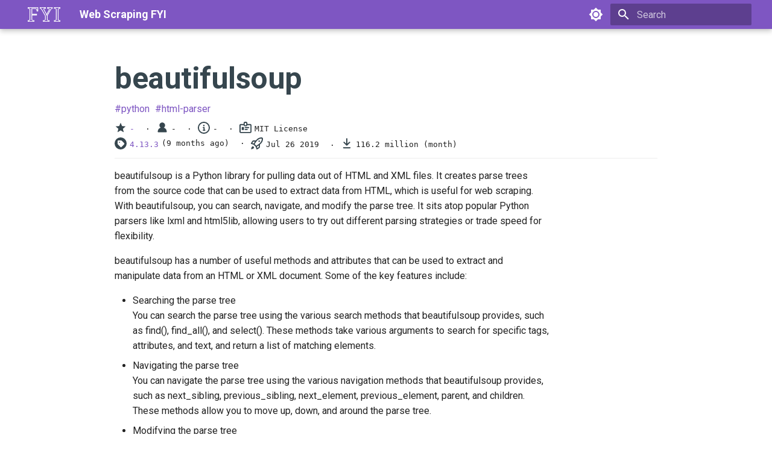

--- FILE ---
content_type: text/html
request_url: https://webscraping.fyi/lib/python/beautifulsoup/
body_size: 11214
content:

<!doctype html>
<html lang="en" class="no-js">
  <head>
    
      <meta charset="utf-8">
      <meta name="viewport" content="width=device-width,initial-scale=1">
      
        <meta name="description" content="Information about the python beautifulsoup library and it's use in web scraping. Includes examples, alternatives, and more.">
      
      
      
        <link rel="canonical" href="https://webscraping.fyi/lib/python/beautifulsoup/">
      
      
      
      
      <link rel="icon" href="../../../img/favicon.png">
      <meta name="generator" content="mkdocs-1.6.1, mkdocs-material-9.5.49">
    
    
      
        <title>Python beautifulsoup Library in Web Scraping - Web Scraping FYI</title>
      
    
    
      <link rel="stylesheet" href="../../../assets/stylesheets/main.6f8fc17f.min.css">
      
        
        <link rel="stylesheet" href="../../../assets/stylesheets/palette.06af60db.min.css">
      
      


    
    
      
    
    
      
        
        
        <link rel="preconnect" href="https://fonts.gstatic.com" crossorigin>
        <link rel="stylesheet" href="https://fonts.googleapis.com/css?family=Roboto:300,300i,400,400i,700,700i%7COxygen+Mono:400,400i,700,700i&display=fallback">
        <style>:root{--md-text-font:"Roboto";--md-code-font:"Oxygen Mono"}</style>
      
    
    
      <link rel="stylesheet" href="../../../stylesheets/main.css">
    
    <script>__md_scope=new URL("../../..",location),__md_hash=e=>[...e].reduce(((e,_)=>(e<<5)-e+_.charCodeAt(0)),0),__md_get=(e,_=localStorage,t=__md_scope)=>JSON.parse(_.getItem(t.pathname+"."+e)),__md_set=(e,_,t=localStorage,a=__md_scope)=>{try{t.setItem(a.pathname+"."+e,JSON.stringify(_))}catch(e){}}</script>
    
      
  


  <script defer data-api="/api/event" data-domain="webscraping.fyi" src="/js/script.js"></script>
  
    <script>"undefined"!=typeof __md_analytics&&__md_analytics()</script>
  

    
    
      
        <meta  property="og:type"  content="website" >
      
        <meta  property="og:title"  content="Python beautifulsoup Library in Web Scraping - Web Scraping FYI" >
      
        <meta  property="og:description"  content="Information about the python beautifulsoup library and it's use in web scraping. Includes examples, alternatives, and more." >
      
        <meta  property="og:image"  content="https://webscraping.fyi/img/cards/lib/python/beautifulsoup.png" >
      
        <meta  property="og:image:type"  content="image/png" >
      
        <meta  property="og:image:width"  content="1200" >
      
        <meta  property="og:image:height"  content="630" >
      
        <meta  property="og:url"  content="https://webscraping.fyi/lib/python/beautifulsoup/" >
      
        <meta  name="twitter:card"  content="summary_large_image" >
      
        <meta  name="twitter:title"  content="Python beautifulsoup Library in Web Scraping - Web Scraping FYI" >
      
        <meta  name="twitter:description"  content="Information about the python beautifulsoup library and it's use in web scraping. Includes examples, alternatives, and more." >
      
        <meta  name="twitter:image"  content="https://webscraping.fyi/img/cards/lib/python/beautifulsoup.png" >
      
    
    
  </head>
  
  
    
    
      
    
    
    
    
    <body dir="ltr" data-md-color-scheme="default" data-md-color-primary="deep-purple" data-md-color-accent="indigo">
  
    
    <input class="md-toggle" data-md-toggle="drawer" type="checkbox" id="__drawer" autocomplete="off">
    <input class="md-toggle" data-md-toggle="search" type="checkbox" id="__search" autocomplete="off">
    <label class="md-overlay" for="__drawer"></label>
    <div data-md-component="skip">
      
        
        <a href="#beautifulsoup" class="md-skip">
          Skip to content
        </a>
      
    </div>
    <div data-md-component="announce">
      
    </div>
    
    
      

  

<header class="md-header md-header--shadow" data-md-component="header">
  <nav class="md-header__inner md-grid" aria-label="Header">
    <a href="../../.." title="Web Scraping FYI" class="md-header__button md-logo" aria-label="Web Scraping FYI" data-md-component="logo">
      
  <img src="../../../img/logo.png" alt="logo">

    </a>
    <label class="md-header__button md-icon" for="__drawer">
      
      <svg xmlns="http://www.w3.org/2000/svg" viewBox="0 0 24 24"><path d="M3 6h18v2H3zm0 5h18v2H3zm0 5h18v2H3z"/></svg>
    </label>
    <div class="md-header__title" data-md-component="header-title">
      <div class="md-header__ellipsis">
        <div class="md-header__topic">
          <span class="md-ellipsis">
            Web Scraping FYI
          </span>
        </div>
        <div class="md-header__topic" data-md-component="header-topic">
          <span class="md-ellipsis">
            
              Python beautifulsoup Library in Web Scraping
            
          </span>
        </div>
      </div>
    </div>
    
      
        <form class="md-header__option" data-md-component="palette">
  
    
    
    
    <input class="md-option" data-md-color-media="" data-md-color-scheme="default" data-md-color-primary="deep-purple" data-md-color-accent="indigo"  aria-label="Switch to dark mode"  type="radio" name="__palette" id="__palette_0">
    
      <label class="md-header__button md-icon" title="Switch to dark mode" for="__palette_1" hidden>
        <svg xmlns="http://www.w3.org/2000/svg" viewBox="0 0 24 24"><path d="M12 8a4 4 0 0 0-4 4 4 4 0 0 0 4 4 4 4 0 0 0 4-4 4 4 0 0 0-4-4m0 10a6 6 0 0 1-6-6 6 6 0 0 1 6-6 6 6 0 0 1 6 6 6 6 0 0 1-6 6m8-9.31V4h-4.69L12 .69 8.69 4H4v4.69L.69 12 4 15.31V20h4.69L12 23.31 15.31 20H20v-4.69L23.31 12z"/></svg>
      </label>
    
  
    
    
    
    <input class="md-option" data-md-color-media="" data-md-color-scheme="slate" data-md-color-primary="deep-purple" data-md-color-accent="indigo"  aria-label="Switch to light mode"  type="radio" name="__palette" id="__palette_1">
    
      <label class="md-header__button md-icon" title="Switch to light mode" for="__palette_0" hidden>
        <svg xmlns="http://www.w3.org/2000/svg" viewBox="0 0 24 24"><path d="M12 18c-.89 0-1.74-.2-2.5-.55C11.56 16.5 13 14.42 13 12s-1.44-4.5-3.5-5.45C10.26 6.2 11.11 6 12 6a6 6 0 0 1 6 6 6 6 0 0 1-6 6m8-9.31V4h-4.69L12 .69 8.69 4H4v4.69L.69 12 4 15.31V20h4.69L12 23.31 15.31 20H20v-4.69L23.31 12z"/></svg>
      </label>
    
  
</form>
      
    
    
      <script>var palette=__md_get("__palette");if(palette&&palette.color){if("(prefers-color-scheme)"===palette.color.media){var media=matchMedia("(prefers-color-scheme: light)"),input=document.querySelector(media.matches?"[data-md-color-media='(prefers-color-scheme: light)']":"[data-md-color-media='(prefers-color-scheme: dark)']");palette.color.media=input.getAttribute("data-md-color-media"),palette.color.scheme=input.getAttribute("data-md-color-scheme"),palette.color.primary=input.getAttribute("data-md-color-primary"),palette.color.accent=input.getAttribute("data-md-color-accent")}for(var[key,value]of Object.entries(palette.color))document.body.setAttribute("data-md-color-"+key,value)}</script>
    
    
    
      <label class="md-header__button md-icon" for="__search">
        
        <svg xmlns="http://www.w3.org/2000/svg" viewBox="0 0 24 24"><path d="M9.5 3A6.5 6.5 0 0 1 16 9.5c0 1.61-.59 3.09-1.56 4.23l.27.27h.79l5 5-1.5 1.5-5-5v-.79l-.27-.27A6.52 6.52 0 0 1 9.5 16 6.5 6.5 0 0 1 3 9.5 6.5 6.5 0 0 1 9.5 3m0 2C7 5 5 7 5 9.5S7 14 9.5 14 14 12 14 9.5 12 5 9.5 5"/></svg>
      </label>
      <div class="md-search" data-md-component="search" role="dialog">
  <label class="md-search__overlay" for="__search"></label>
  <div class="md-search__inner" role="search">
    <form class="md-search__form" name="search">
      <input type="text" class="md-search__input" name="query" aria-label="Search" placeholder="Search" autocapitalize="off" autocorrect="off" autocomplete="off" spellcheck="false" data-md-component="search-query" required>
      <label class="md-search__icon md-icon" for="__search">
        
        <svg xmlns="http://www.w3.org/2000/svg" viewBox="0 0 24 24"><path d="M9.5 3A6.5 6.5 0 0 1 16 9.5c0 1.61-.59 3.09-1.56 4.23l.27.27h.79l5 5-1.5 1.5-5-5v-.79l-.27-.27A6.52 6.52 0 0 1 9.5 16 6.5 6.5 0 0 1 3 9.5 6.5 6.5 0 0 1 9.5 3m0 2C7 5 5 7 5 9.5S7 14 9.5 14 14 12 14 9.5 12 5 9.5 5"/></svg>
        
        <svg xmlns="http://www.w3.org/2000/svg" viewBox="0 0 24 24"><path d="M20 11v2H8l5.5 5.5-1.42 1.42L4.16 12l7.92-7.92L13.5 5.5 8 11z"/></svg>
      </label>
      <nav class="md-search__options" aria-label="Search">
        
        <button type="reset" class="md-search__icon md-icon" title="Clear" aria-label="Clear" tabindex="-1">
          
          <svg xmlns="http://www.w3.org/2000/svg" viewBox="0 0 24 24"><path d="M19 6.41 17.59 5 12 10.59 6.41 5 5 6.41 10.59 12 5 17.59 6.41 19 12 13.41 17.59 19 19 17.59 13.41 12z"/></svg>
        </button>
      </nav>
      
    </form>
    <div class="md-search__output">
      <div class="md-search__scrollwrap" tabindex="0" data-md-scrollfix>
        <div class="md-search-result" data-md-component="search-result">
          <div class="md-search-result__meta">
            Initializing search
          </div>
          <ol class="md-search-result__list" role="presentation"></ol>
        </div>
      </div>
    </div>
  </div>
</div>
    
    
  </nav>
  
</header>
    
    <div class="md-container" data-md-component="container">
      
      
        
          
        
      
      <main class="md-main" data-md-component="main">
        <div class="md-main__inner md-grid">
          
            
              
                
              
              <div class="md-sidebar md-sidebar--primary" data-md-component="sidebar" data-md-type="navigation" hidden>
                <div class="md-sidebar__scrollwrap">
                  <div class="md-sidebar__inner">
                    



<nav class="md-nav md-nav--primary" aria-label="Navigation" data-md-level="0">
  <label class="md-nav__title" for="__drawer">
    <a href="../../.." title="Web Scraping FYI" class="md-nav__button md-logo" aria-label="Web Scraping FYI" data-md-component="logo">
      
  <img src="../../../img/logo.png" alt="logo">

    </a>
    Web Scraping FYI
  </label>
  
  <ul class="md-nav__list" data-md-scrollfix>
    
      
      
  
  
  
  
    
    
      
        
          
        
      
        
      
        
      
        
          
        
      
    
    
      
        
        
      
    
    
    <li class="md-nav__item md-nav__item--section md-nav__item--nested">
      
        
        
          
        
        <input class="md-nav__toggle md-toggle md-toggle--indeterminate" type="checkbox" id="__nav_1" >
        
          
          
          <div class="md-nav__link md-nav__container">
            <a href="../../.." class="md-nav__link ">
              
  
  <span class="md-ellipsis">
    About
  </span>
  

            </a>
            
              
              <label class="md-nav__link " for="__nav_1" id="__nav_1_label" tabindex="">
                <span class="md-nav__icon md-icon"></span>
              </label>
            
          </div>
        
        <nav class="md-nav" data-md-level="1" aria-labelledby="__nav_1_label" aria-expanded="false">
          <label class="md-nav__title" for="__nav_1">
            <span class="md-nav__icon md-icon"></span>
            About
          </label>
          <ul class="md-nav__list" data-md-scrollfix>
            
              
            
              
                
  
  
  
  
    <li class="md-nav__item">
      <a href="../../../what-is-web-scraping/" class="md-nav__link">
        
  
  <span class="md-ellipsis">
    What is Web Scraping?
  </span>
  

      </a>
    </li>
  

              
            
              
                
  
  
  
  
    <li class="md-nav__item">
      <a href="../../../scraping-vs-crawling/" class="md-nav__link">
        
  
  <span class="md-ellipsis">
    Web Scraping vs Web Crawling
  </span>
  

      </a>
    </li>
  

              
            
              
                
  
  
  
  
    <li class="md-nav__item">
      <a href="../../../legal/" class="md-nav__link">
        
  
  <span class="md-ellipsis">
    Is Web Scraping Legal?
  </span>
  

      </a>
    </li>
  

              
            
          </ul>
        </nav>
      
    </li>
  

    
      
      
  
  
  
  
    
    
      
        
      
        
      
        
      
        
      
        
      
    
    
      
        
        
      
    
    
    <li class="md-nav__item md-nav__item--section md-nav__item--nested">
      
        
        
          
        
        <input class="md-nav__toggle md-toggle md-toggle--indeterminate" type="checkbox" id="__nav_2" >
        
          
          <label class="md-nav__link" for="__nav_2" id="__nav_2_label" tabindex="">
            
  
  <span class="md-ellipsis">
    Overview
  </span>
  

            <span class="md-nav__icon md-icon"></span>
          </label>
        
        <nav class="md-nav" data-md-level="1" aria-labelledby="__nav_2_label" aria-expanded="false">
          <label class="md-nav__title" for="__nav_2">
            <span class="md-nav__icon md-icon"></span>
            Overview
          </label>
          <ul class="md-nav__list" data-md-scrollfix>
            
              
                
  
  
  
  
    <li class="md-nav__item">
      <a href="../../../overview/languages/" class="md-nav__link">
        
  
  <span class="md-ellipsis">
    Languages
  </span>
  

      </a>
    </li>
  

              
            
              
                
  
  
  
  
    <li class="md-nav__item">
      <a href="../../../overview/frameworks/" class="md-nav__link">
        
  
  <span class="md-ellipsis">
    Frameworks
  </span>
  

      </a>
    </li>
  

              
            
              
                
  
  
  
  
    <li class="md-nav__item">
      <a href="../../../overview/browser-automation/" class="md-nav__link">
        
  
  <span class="md-ellipsis">
    Browser Automation
  </span>
  

      </a>
    </li>
  

              
            
              
                
  
  
  
  
    <li class="md-nav__item">
      <a href="../../../overview/scraping-apis/" class="md-nav__link">
        
  
  <span class="md-ellipsis">
    Web Scraping APIs
  </span>
  

      </a>
    </li>
  

              
            
              
                
  
  
  
  
    <li class="md-nav__item">
      <a href="../../../overview/devtools/" class="md-nav__link">
        
  
  <span class="md-ellipsis">
    Devtools and Reverse Engineering
  </span>
  

      </a>
    </li>
  

              
            
          </ul>
        </nav>
      
    </li>
  

    
      
      
  
  
  
  
    
    
      
        
          
        
      
        
      
        
      
        
      
        
      
    
    
      
        
        
      
    
    
    <li class="md-nav__item md-nav__item--section md-nav__item--nested">
      
        
        
          
        
        <input class="md-nav__toggle md-toggle md-toggle--indeterminate" type="checkbox" id="__nav_3" >
        
          
          
          <div class="md-nav__link md-nav__container">
            <a href="../../../web-tech/" class="md-nav__link ">
              
  
  <span class="md-ellipsis">
    Web Technologies
  </span>
  

            </a>
            
              
              <label class="md-nav__link " for="__nav_3" id="__nav_3_label" tabindex="">
                <span class="md-nav__icon md-icon"></span>
              </label>
            
          </div>
        
        <nav class="md-nav" data-md-level="1" aria-labelledby="__nav_3_label" aria-expanded="false">
          <label class="md-nav__title" for="__nav_3">
            <span class="md-nav__icon md-icon"></span>
            Web Technologies
          </label>
          <ul class="md-nav__list" data-md-scrollfix>
            
              
            
              
                
  
  
  
  
    <li class="md-nav__item">
      <a href="../../../web-tech/http/" class="md-nav__link">
        
  
  <span class="md-ellipsis">
    HTTP
  </span>
  

      </a>
    </li>
  

              
            
              
                
  
  
  
  
    <li class="md-nav__item">
      <a href="../../../web-tech/html/" class="md-nav__link">
        
  
  <span class="md-ellipsis">
    HTML
  </span>
  

      </a>
    </li>
  

              
            
              
                
  
  
  
  
    <li class="md-nav__item">
      <a href="../../../web-tech/javascript/" class="md-nav__link">
        
  
  <span class="md-ellipsis">
    Javascript
  </span>
  

      </a>
    </li>
  

              
            
              
                
  
  
  
  
    <li class="md-nav__item">
      <a href="../../../web-tech/json/" class="md-nav__link">
        
  
  <span class="md-ellipsis">
    JSON
  </span>
  

      </a>
    </li>
  

              
            
          </ul>
        </nav>
      
    </li>
  

    
      
      
  
  
  
  
    
    
      
        
      
        
      
    
    
      
        
        
      
    
    
    <li class="md-nav__item md-nav__item--section md-nav__item--nested">
      
        
        
          
        
        <input class="md-nav__toggle md-toggle md-toggle--indeterminate" type="checkbox" id="__nav_4" >
        
          
          <label class="md-nav__link" for="__nav_4" id="__nav_4_label" tabindex="">
            
  
  <span class="md-ellipsis">
    Other
  </span>
  

            <span class="md-nav__icon md-icon"></span>
          </label>
        
        <nav class="md-nav" data-md-level="1" aria-labelledby="__nav_4_label" aria-expanded="false">
          <label class="md-nav__title" for="__nav_4">
            <span class="md-nav__icon md-icon"></span>
            Other
          </label>
          <ul class="md-nav__list" data-md-scrollfix>
            
              
                
  
  
  
  
    <li class="md-nav__item">
      <a href="../../../other/popular-tools/" class="md-nav__link">
        
  
  <span class="md-ellipsis">
    Popular Tools
  </span>
  

      </a>
    </li>
  

              
            
              
                
  
  
  
  
    <li class="md-nav__item">
      <a href="../../../other/communities/" class="md-nav__link">
        
  
  <span class="md-ellipsis">
    Web Scraping Communities
  </span>
  

      </a>
    </li>
  

              
            
          </ul>
        </nav>
      
    </li>
  

    
      
      
  
  
  
  
    
    
      
        
          
        
      
        
      
        
      
        
      
        
      
        
      
        
      
    
    
      
        
        
      
    
    
    <li class="md-nav__item md-nav__item--section md-nav__item--nested">
      
        
        
          
        
        <input class="md-nav__toggle md-toggle md-toggle--indeterminate" type="checkbox" id="__nav_5" >
        
          
          
          <div class="md-nav__link md-nav__container">
            <a href="../../../other/lib/" class="md-nav__link ">
              
  
  <span class="md-ellipsis">
    Libraries
  </span>
  

            </a>
            
              
              <label class="md-nav__link " for="__nav_5" id="__nav_5_label" tabindex="">
                <span class="md-nav__icon md-icon"></span>
              </label>
            
          </div>
        
        <nav class="md-nav" data-md-level="1" aria-labelledby="__nav_5_label" aria-expanded="false">
          <label class="md-nav__title" for="__nav_5">
            <span class="md-nav__icon md-icon"></span>
            Libraries
          </label>
          <ul class="md-nav__list" data-md-scrollfix>
            
              
            
              
                
  
  
  
  
    <li class="md-nav__item">
      <a href="../../language/python/" class="md-nav__link">
        
  
  <span class="md-ellipsis">
    Python
  </span>
  

      </a>
    </li>
  

              
            
              
                
  
  
  
  
    <li class="md-nav__item">
      <a href="../../language/javascript/" class="md-nav__link">
        
  
  <span class="md-ellipsis">
    Javascript
  </span>
  

      </a>
    </li>
  

              
            
              
                
  
  
  
  
    <li class="md-nav__item">
      <a href="../../language/php/" class="md-nav__link">
        
  
  <span class="md-ellipsis">
    Php
  </span>
  

      </a>
    </li>
  

              
            
              
                
  
  
  
  
    <li class="md-nav__item">
      <a href="../../language/go/" class="md-nav__link">
        
  
  <span class="md-ellipsis">
    Go
  </span>
  

      </a>
    </li>
  

              
            
              
                
  
  
  
  
    <li class="md-nav__item">
      <a href="../../language/ruby/" class="md-nav__link">
        
  
  <span class="md-ellipsis">
    Ruby
  </span>
  

      </a>
    </li>
  

              
            
              
                
  
  
  
  
    <li class="md-nav__item">
      <a href="../../language/r/" class="md-nav__link">
        
  
  <span class="md-ellipsis">
    R
  </span>
  

      </a>
    </li>
  

              
            
          </ul>
        </nav>
      
    </li>
  

    
  </ul>
</nav>
                  </div>
                </div>
              </div>
            
            
              
                
              
              <div class="md-sidebar md-sidebar--secondary" data-md-component="sidebar" data-md-type="toc" hidden>
                <div class="md-sidebar__scrollwrap">
                  <div class="md-sidebar__inner">
                    

<nav class="md-nav md-nav--secondary" aria-label="Table of contents">
  
  
  
    
  
  
    <label class="md-nav__title" for="__toc">
      <span class="md-nav__icon md-icon"></span>
      Table of contents
    </label>
    <ul class="md-nav__list" data-md-component="toc" data-md-scrollfix>
      
        <li class="md-nav__item">
  <a href="#highlights" class="md-nav__link">
    <span class="md-ellipsis">
      Highlights
    </span>
  </a>
  
</li>
      
        <li class="md-nav__item">
  <a href="#example-use" class="md-nav__link">
    <span class="md-ellipsis">
      Example Use
    </span>
  </a>
  
</li>
      
        <li class="md-nav__item">
  <a href="#alternatives-similar" class="md-nav__link">
    <span class="md-ellipsis">
      Alternatives / Similar
    </span>
  </a>
  
    <nav class="md-nav" aria-label="Alternatives / Similar">
      <ul class="md-nav__list">
        
          <li class="md-nav__item">
  <a href="#other-languages" class="md-nav__link">
    <span class="md-ellipsis">
      Other Languages
    </span>
  </a>
  
</li>
        
      </ul>
    </nav>
  
</li>
      
    </ul>
  
</nav>
                  </div>
                </div>
              </div>
            
          
          
            <div class="md-content" data-md-component="content">
              <article class="md-content__inner md-typeset">
                
                  


<div class="lib">
<h1 id="beautifulsoup">beautifulsoup</h1>
<div class="lib-tags">
    <a class="tag" href="/lib/language/python">python</a>
    <a class="tag" href="/lib/tag/html-parser">html-parser</a>
  </div>
<div class="lib-meta">
    <span class="stars" title="total star count"><a href="">-</a></span>
    <span class="contributors" title="total contributors with >10 contributions">-</span>
    <span class="issues" title="total open issues">-</span>
    <span class="license" title="project license">MIT License</span>
  </div>
<div class="lib-meta">
    <span class="release-version" title="latest release"><a href="https://pypi.org/project/beautifulsoup4/">4.13.3</a></span>
    <span class="release-date" title="4 Feb 2025"> (4 Feb 2025)</span>
    <span class="first-release" title="first major note worthy release">Jul 26 2019</span>

    <span class="downloads" title="total monthly downloads" title="total monthly downloads (last full month)">116.2 million (month)</span>

  </div>
<hr>
<div class="lib-desc">
<p>beautifulsoup is a Python library for pulling data out of HTML and XML files. 
It creates parse trees from the source code that can be used to extract data from HTML, which is useful for web scraping. With beautifulsoup, you can   search, navigate, and modify the parse tree. It sits atop popular Python parsers   like lxml and html5lib, allowing users to try out different parsing strategies or trade speed for flexibility.</p>
<p>beautifulsoup has a number of useful methods and attributes that can be used to extract and manipulate data from an HTML or XML document. Some of the key features include:</p>
<ul>
<li>Searching the parse tree<br />
  You can search the parse tree using the various search methods that beautifulsoup   provides, such as find(), find_all(), and select(). These methods take various   arguments to search for specific tags, attributes, and text, and return a list   of matching elements.</li>
<li>Navigating the parse tree<br />
  You can navigate the parse   tree using the various navigation methods that beautifulsoup provides, such as   next_sibling, previous_sibling, next_element, previous_element, parent, and children.   These methods allow you to move up, down, and around the parse tree.</li>
<li>Modifying the parse tree<br />
  You can modify the parse tree using the various modification   methods that beautifulsoup provides, such as append(), extend(), insert(), insert_before(),   and insert_after(). These methods allow you to add new elements to the parse tree,   or to change the position of existing elements.</li>
<li>Accessing tag attributes<br />
  You can access the attributes of a tag using the attrs property. This property   returns a dictionary of the tag's attributes and their values.</li>
<li>Accessing tag text<br />
  You can access the text within a tag using the string property. This property   returns the text as a string, with any leading or trailing whitespace removed.</li>
</ul>
<p>With the above feature one can easily extract data out of HTML or XML files. It   is widely used in web scraping and other data extraction projects.</p>
<p>It also   has features for parsing XML files, special methods for dealing with HTML forms,   pretty printing HTML and a few other functionalities.</p>
</div>
<h3 id="highlights">Highlights</h3>
<hr>
<div class="lib-highlights">
    <span class="highlight" title="the most popular way to parse HTML documents. Also used to select html elements to apply styles to.">css-selectors</span><span class="highlight" title="domain specific language is used to select HTML elements. Functions like .find() etc.">dsl-selectors</span><span class="highlight" title="HTTP/2 support. HTTP/2 is a newer version of HTTP that allows to send multiple requests in parallel. It's prefered over HTTP/1.1 in web scraping.">http2</span>
  </div>
<h3 id="example-use">Example Use</h3>
<hr>
<div class="lib-example">
<div class="highlight"><pre><span></span><code><span class="kn">from</span><span class="w"> </span><span class="nn">bs4</span><span class="w"> </span><span class="kn">import</span> <span class="n">BeautifulSoup</span>

<span class="c1"># this is our HTML page:</span>
<span class="n">html</span> <span class="o">=</span> <span class="s2">&quot;&quot;&quot;</span>
<span class="s2">&lt;head&gt;</span>
<span class="s2">  &lt;title&gt;Hello World!&lt;/title&gt;</span>
<span class="s2">&lt;/head&gt;</span>
<span class="s2">&lt;body&gt;</span>
<span class="s2">  &lt;div id=&quot;product&quot;&gt;</span>
<span class="s2">    &lt;h1&gt;Product Title&lt;/h1&gt;</span>
<span class="s2">    &lt;p&gt;paragraph 1&lt;/p&gt;</span>
<span class="s2">    &lt;p&gt;paragraph2&lt;/p&gt;</span>
<span class="s2">    &lt;span class=&quot;price&quot;&gt;$10&lt;/span&gt;</span>
<span class="s2">  &lt;/div&gt;</span>
<span class="s2">&lt;/body&gt;</span>
<span class="s2">&quot;&quot;&quot;</span>

<span class="n">soup</span> <span class="o">=</span> <span class="n">BeautifulSoup</span><span class="p">(</span><span class="n">html</span><span class="p">)</span>

<span class="c1"># we can iterate using dot notation:</span>
<span class="n">soup</span><span class="o">.</span><span class="n">head</span><span class="o">.</span><span class="n">title</span>
<span class="s2">&quot;Hello World&quot;</span>

<span class="c1"># or use find method to recursively find matching elements:</span>
<span class="n">soup</span><span class="o">.</span><span class="n">find</span><span class="p">(</span><span class="n">class_</span><span class="o">=</span><span class="s2">&quot;price&quot;</span><span class="p">)</span><span class="o">.</span><span class="n">text</span>
<span class="s2">&quot;$10&quot;</span>

<span class="c1"># the selected elements can be modified in place:</span>
<span class="n">soup</span><span class="o">.</span><span class="n">find</span><span class="p">(</span><span class="n">class_</span><span class="o">=</span><span class="s2">&quot;price&quot;</span><span class="p">)</span><span class="o">.</span><span class="n">string</span> <span class="o">=</span> <span class="s2">&quot;$20&quot;</span>

<span class="c1"># beautifulsoup also supports CSS selectors:</span>
<span class="n">soup</span><span class="o">.</span><span class="n">select_one</span><span class="p">(</span><span class="s2">&quot;#product .price&quot;</span><span class="p">)</span><span class="o">.</span><span class="n">text</span>
<span class="s2">&quot;$20&quot;</span>

<span class="c1"># bs4 also contains various utility functions like HTML formatting</span>
<span class="nb">print</span><span class="p">(</span><span class="n">soup</span><span class="o">.</span><span class="n">prettify</span><span class="p">())</span>
<span class="sd">&quot;&quot;&quot;</span>
<span class="sd">&lt;html&gt;</span>
<span class="sd"> &lt;head&gt;</span>
<span class="sd">  &lt;title&gt;</span>
<span class="sd">   Hello World!</span>
<span class="sd">  &lt;/title&gt;</span>
<span class="sd"> &lt;/head&gt;</span>
<span class="sd"> &lt;body&gt;</span>
<span class="sd">  &lt;div id=&quot;product&quot;&gt;</span>
<span class="sd">   &lt;h1&gt;</span>
<span class="sd">    Product Title</span>
<span class="sd">   &lt;/h1&gt;</span>
<span class="sd">   &lt;p&gt;</span>
<span class="sd">    paragraph 1</span>
<span class="sd">   &lt;/p&gt;</span>
<span class="sd">   &lt;p&gt;</span>
<span class="sd">    paragraph2</span>
<span class="sd">   &lt;/p&gt;</span>
<span class="sd">   &lt;span class=&quot;price&quot;&gt;</span>
<span class="sd">    $20</span>
<span class="sd">   &lt;/span&gt;</span>
<span class="sd">  &lt;/div&gt;</span>
<span class="sd"> &lt;/body&gt;</span>
<span class="sd">&lt;/html&gt;</span>
<span class="sd">&quot;&quot;&quot;</span>
</code></pre></div>
</div>
<h3 id="alternatives-similar">Alternatives / Similar</h3>
<hr>
<div class="lib-previews lib-alternatives">
<div class="lib-preview lang-python">
<div class="name">
    <a href="/lib/python/lxml/">lxml</a>

  </div>
<div class="lib-meta">
    <span class="stars" title="total star count"><a href="https://github.com/lxml/lxml">2,737</a></span>

    <span class="release-version" title="latest release"><a href="https://pypi.org/project/lxml/">5.3.0</a></span>
    <span class="release-date" title="10 Aug 2024"> (1 year, 18 days ago)</span>


    <span class="first-release" title="first major note worthy release">Dec 13 2022</span>






    <span class="compare"><a href="/lib/compare/python-beautifulsoup-vs-python-lxml/">compare</a></span>

  </div>
</div>
<div class="lib-preview lang-python">
<div class="name">
    <a href="/lib/python/xmltodict/">xmltodict</a>

  </div>
<div class="lib-meta">
    <span class="stars" title="total star count"><a href="https://github.com/martinblech/xmltodict">5,577</a></span>

    <span class="release-version" title="latest release"><a href="https://pypi.org/project/xmltodict/">0.14.2</a></span>
    <span class="release-date" title="16 Oct 2024"> (10 months ago)</span>


    <span class="first-release" title="first major note worthy release">Jul 30 2007</span>






    <span class="compare"><a href="/lib/compare/python-beautifulsoup-vs-python-xmltodict/">compare</a></span>

  </div>
</div>
<div class="lib-preview lang-python">
<div class="name">
    <a href="/lib/python/html5lib/">html5lib</a>

  </div>
<div class="lib-meta">
    <span class="stars" title="total star count"><a href="https://github.com/html5lib/html5lib-python">1,153</a></span>

    <span class="release-version" title="latest release"><a href="https://pypi.org/project/html5lib/">1.1</a></span>
    <span class="release-date" title="22 Jun 2020"> (5 years ago)</span>


    <span class="first-release" title="first major note worthy release">Jul 30 2007</span>






    <span class="compare"><a href="/lib/compare/python-beautifulsoup-vs-python-html5lib/">compare</a></span>

  </div>
</div>
<div class="lib-preview lang-python">
<div class="name">
    <a href="/lib/python/cssselect/">cssselect</a>

  </div>
<div class="lib-meta">
    <span class="stars" title="total star count"><a href="https://github.com/scrapy/cssselect">293</a></span>

    <span class="release-version" title="latest release"><a href="https://pypi.org/project/cssselect/">1.2.0</a></span>
    <span class="release-date" title="27 Oct 2022"> (2 years ago)</span>


    <span class="first-release" title="first major note worthy release">Apr 14 2012</span>






    <span class="compare"><a href="/lib/compare/python-beautifulsoup-vs-python-cssselect/">compare</a></span>

  </div>
</div>
<div class="lib-preview lang-python">
<div class="name">
    <a href="/lib/python/feedparser/">feedparser</a>

  </div>
<div class="lib-meta">
    <span class="stars" title="total star count"><a href="https://github.com/kurtmckee/feedparser">2,048</a></span>

    <span class="release-version" title="latest release"><a href="https://pypi.org/project/feedparser/">6.0.11</a></span>
    <span class="release-date" title="10 Dec 2023"> (1 year, 8 months ago)</span>


    <span class="first-release" title="first major note worthy release">Jun 15 2007</span>






    <span class="compare"><a href="/lib/compare/python-beautifulsoup-vs-python-feedparser/">compare</a></span>

  </div>
</div>
<div class="lib-preview lang-python">
<div class="name">
    <a href="/lib/python/pyquery/">pyquery</a>

  </div>
<div class="lib-meta">
    <span class="stars" title="total star count"><a href="https://github.com/gawel/pyquery">2,312</a></span>

    <span class="release-version" title="latest release"><a href="https://pypi.org/project/pyquery/">2.0.1</a></span>
    <span class="release-date" title="30 Aug 2024"> (11 months ago)</span>


    <span class="first-release" title="first major note worthy release">Dec 05 2008</span>






    <span class="compare"><a href="/lib/compare/python-beautifulsoup-vs-python-pyquery/">compare</a></span>

  </div>
</div>
<div class="lib-preview lang-python">
<div class="name">
    <a href="/lib/python/parsel/">parsel</a>

  </div>
<div class="lib-meta">
    <span class="stars" title="total star count"><a href="https://github.com/scrapy/parsel">1,187</a></span>

    <span class="release-version" title="latest release"><a href="https://pypi.org/project/parsel/">1.10.0</a></span>
    <span class="release-date" title="17 Jan 2025"> (7 months ago)</span>


    <span class="first-release" title="first major note worthy release">Jul 26 2019</span>






    <span class="compare"><a href="/lib/compare/python-beautifulsoup-vs-python-parsel/">compare</a></span>

  </div>
</div>
<div class="lib-preview lang-python">
<div class="name">
    <a href="/lib/python/requests-html/">requests-html</a>

  </div>
<div class="lib-meta">
    <span class="stars" title="total star count"><a href="https://github.com/psf/requests-html">13,780</a></span>

    <span class="release-version" title="latest release"><a href="https://pypi.org/project/requests-html/">0.10.0</a></span>
    <span class="release-date" title="17 Feb 2019"> (6 years ago)</span>


    <span class="first-release" title="first major note worthy release">Feb 25 2018</span>






    <span class="compare"><a href="/lib/compare/python-beautifulsoup-vs-python-requests-html/">compare</a></span>

  </div>
</div>
<div class="lib-preview lang-python">
<div class="name">
    <a href="/lib/python/selectolax/">selectolax</a>

  </div>
<div class="lib-meta">
    <span class="stars" title="total star count"><a href="https://github.com/rushter/selectolax">1,186</a></span>

    <span class="release-version" title="latest release"><a href="https://pypi.org/project/selectolax/">0.3.27</a></span>
    <span class="release-date" title="9 Dec 2024"> (8 months ago)</span>


    <span class="first-release" title="first major note worthy release">Mar 01 2018</span>






    <span class="compare"><a href="/lib/compare/python-beautifulsoup-vs-python-selectolax/">compare</a></span>

  </div>
</div>
<div class="lib-preview lang-python">
<div class="name">
    <a href="/lib/python/untangle/">untangle</a>

  </div>
<div class="lib-meta">
    <span class="stars" title="total star count"><a href="https://github.com/stchris/untangle">619</a></span>

    <span class="release-version" title="latest release"><a href="https://pypi.org/project/untangle/">1.2.1</a></span>
    <span class="release-date" title="2 Jul 2022"> (3 years ago)</span>


    <span class="first-release" title="first major note worthy release">Jun 09 2011</span>






    <span class="compare"><a href="/lib/compare/python-beautifulsoup-vs-python-untangle/">compare</a></span>

  </div>
</div>
<div class="lib-preview lang-python">
<div class="name">
    <a href="/lib/python/html5-parser/">html5-parser</a>

  </div>
<div class="lib-meta">
    <span class="stars" title="total star count"><a href="https://github.com/kovidgoyal/html5-parser">683</a></span>

    <span class="release-version" title="latest release"><a href="https://pypi.org/project/html5-parser/">0.4.12</a></span>
    <span class="release-date" title="19 Nov 2023"> (1 year, 9 months ago)</span>


    <span class="first-release" title="first major note worthy release">Jun 03 2007</span>






    <span class="compare"><a href="/lib/compare/python-beautifulsoup-vs-python-html5-parser/">compare</a></span>

  </div>
</div>
<div class="lib-preview lang-python">
<div class="name">
    <a href="/lib/python/chompjs/">chompjs</a>

  </div>
<div class="lib-meta">
    <span class="stars" title="total star count"><a href="https://github.com/Nykakin/chompjs">202</a></span>

    <span class="release-version" title="latest release"><a href="https://pypi.org/project/chompjs/">1.3.0</a></span>
    <span class="release-date" title="17 Aug 2024"> (1 year, 11 days ago)</span>


    <span class="first-release" title="first major note worthy release">Jul 30 2007</span>






    <span class="compare"><a href="/lib/compare/python-beautifulsoup-vs-python-chompjs/">compare</a></span>

  </div>
</div>
<div class="lib-preview lang-python">
<div class="name">
    <a href="/lib/python/gazpacho/">gazpacho</a>

  </div>
<div class="lib-meta">
    <span class="stars" title="total star count"><a href="https://github.com/maxhumber/gazpacho">764</a></span>

    <span class="release-version" title="latest release"><a href="https://pypi.org/project/gazpacho/">1.1</a></span>
    <span class="release-date" title="9 Oct 2020"> (4 years ago)</span>


    <span class="first-release" title="first major note worthy release">Dec 28 2012</span>






    <span class="compare"><a href="/lib/compare/python-beautifulsoup-vs-python-gazpacho/">compare</a></span>

  </div>
</div>
<div class="lib-preview lang-python">
<div class="name">
    <a href="/lib/python/chopper/">chopper</a>

  </div>
<div class="lib-meta">
    <span class="stars" title="total star count"><a href="https://github.com/jurismarches/chopper">22</a></span>

    <span class="release-version" title="latest release"><a href="https://pypi.org/project/chopper/">0.6.0</a></span>
    <span class="release-date" title="26 Apr 2023"> (2 years ago)</span>


    <span class="first-release" title="first major note worthy release">Jul 24 2014</span>






    <span class="compare"><a href="/lib/compare/python-beautifulsoup-vs-python-chopper/">compare</a></span>

  </div>
</div>
<div class="other-languages">
<h4 id="other-languages">Other Languages</h4>
<div class="lib-preview lang-javascript">
<div class="name">
    <a href="/lib/javascript/sax-js/">sax-js</a>

  </div>
<div class="lib-meta">
    <span class="stars" title="total star count"><a href="https://github.com/isaacs/sax-js">1,101</a></span>

    <span class="release-version" title="latest release"><a href="https://registry.npmjs.org/sax">1.4.1</a></span>
    <span class="release-date" title="27 May 2024"> (1 year, 3 months ago)</span>


    <span class="first-release" title="first major note worthy release">Feb 09 2011</span>






    <span class="compare"><a href="/lib/compare/javascript-sax-js-vs-python-beautifulsoup/">compare</a></span>

  </div>
</div>
<div class="lib-preview lang-javascript">
<div class="name">
    <a href="/lib/javascript/parse5/">parse5</a>

  </div>
<div class="lib-meta">
    <span class="stars" title="total star count"><a href="https://github.com/inikulin/parse5">3,698</a></span>

    <span class="release-version" title="latest release"><a href="https://registry.npmjs.org/parse5">7.2.1</a></span>
    <span class="release-date" title="28 Oct 2024"> (9 months ago)</span>


    <span class="first-release" title="first major note worthy release">Jul 03 2013</span>






    <span class="compare"><a href="/lib/compare/javascript-parse5-vs-python-beautifulsoup/">compare</a></span>

  </div>
</div>
<div class="lib-preview lang-javascript">
<div class="name">
    <a href="/lib/javascript/htmlparser2/">htmlparser2</a>

  </div>
<div class="lib-meta">
    <span class="stars" title="total star count"><a href="https://github.com/fb55/htmlparser2">4,529</a></span>

    <span class="release-version" title="latest release"><a href="https://registry.npmjs.org/htmlparser2">10.0.0</a></span>
    <span class="release-date" title="24 Dec 2024"> (8 months ago)</span>


    <span class="first-release" title="first major note worthy release">Aug 28 2011</span>






    <span class="compare"><a href="/lib/compare/javascript-htmlparser2-vs-python-beautifulsoup/">compare</a></span>

  </div>
</div>
<div class="lib-preview lang-javascript">
<div class="name">
    <a href="/lib/javascript/cheerio/">cheerio</a>

  </div>
<div class="lib-meta">
    <span class="stars" title="total star count"><a href="https://github.com/cheeriojs/cheerio">28,873</a></span>

    <span class="release-version" title="latest release"><a href="https://registry.npmjs.org/cheerio">1.0.0</a></span>
    <span class="release-date" title="9 Aug 2024"> (1 year, 19 days ago)</span>


    <span class="first-release" title="first major note worthy release">Oct 08 2011</span>






    <span class="compare"><a href="/lib/compare/javascript-cheerio-vs-python-beautifulsoup/">compare</a></span>

  </div>
</div>
<div class="lib-preview lang-ruby">
<div class="name">
    <a href="/lib/ruby/nokogiri/">nokogiri</a>

  </div>
<div class="lib-meta">
    <span class="stars" title="total star count"><a href="https://github.com/sparklemotion/nokogiri">6,173</a></span>

    <span class="release-version" title="latest release"><a href="https://rubygems.org/gems/nokogiri">1.18.2</a></span>
    <span class="release-date" title="19 Jan 2025"> (7 months ago)</span>


    <span class="first-release" title="first major note worthy release">Jul 25 2009</span>






    <span class="compare"><a href="/lib/compare/python-beautifulsoup-vs-ruby-nokogiri/">compare</a></span>

  </div>
</div>
<div class="lib-preview lang-r">
<div class="name">
    <a href="/lib/r/xml2/">xml2</a>

  </div>
<div class="lib-meta">
    <span class="stars" title="total star count"><a href="https://github.com/r-lib/xml2">221</a></span>

    <span class="release-version" title="latest release"><a href="https://cranlogs.r-pkg.org/downloads/total/last-month/xml2">1.3.6</a></span>
    <span class="release-date" title="6 Jul 2023"> (2 years ago)</span>


    <span class="first-release" title="first major note worthy release">Apr 20 2015</span>






    <span class="compare"><a href="/lib/compare/python-beautifulsoup-vs-r-xml2/">compare</a></span>

  </div>
</div>
<div class="lib-preview lang-r">
<div class="name">
    <a href="/lib/r/rvest/">rvest</a>

  </div>
<div class="lib-meta">
    <span class="stars" title="total star count"><a href="https://github.com/tidyverse/rvest">1,498</a></span>

    <span class="release-version" title="latest release"><a href="https://cranlogs.r-pkg.org/downloads/total/last-month/rvest">1.0.4</a></span>
    <span class="release-date" title="20 Aug 2022"> (3 years ago)</span>


    <span class="first-release" title="first major note worthy release">Nov 22 2014</span>






    <span class="compare"><a href="/lib/compare/python-beautifulsoup-vs-r-rvest/">compare</a></span>

  </div>
</div>
<div class="lib-preview lang-php">
<div class="name">
    <a href="/lib/php/html5-php/">html5-php</a>

  </div>
<div class="lib-meta">
    <span class="stars" title="total star count"><a href="https://github.com/Masterminds/html5-php">1,638</a></span>

    <span class="release-version" title="latest release"><a href="https://repo.packagist.org/p2/masterminds/html5.json">2.9.0</a></span>
    <span class="release-date" title="31 Mar 2024"> (1 year, 4 months ago)</span>


    <span class="first-release" title="first major note worthy release">Jun 01 2013</span>






    <span class="compare"><a href="/lib/compare/php-html5-php-vs-python-beautifulsoup/">compare</a></span>

  </div>
</div>
<div class="lib-preview lang-php">
<div class="name">
    <a href="/lib/php/domcrawler/">domcrawler</a>

  </div>
<div class="lib-meta">
    <span class="stars" title="total star count"><a href="https://github.com/symfony/dom-crawler">3,985</a></span>

    <span class="release-version" title="latest release"><a href="https://repo.packagist.org/p2/symfony/dom-crawler.json">v7.2.3</a></span>
    <span class="release-date" title="27 Jan 2025"> (6 months ago)</span>


    <span class="first-release" title="first major note worthy release">Sep 26 2011</span>






    <span class="compare"><a href="/lib/compare/php-domcrawler-vs-python-beautifulsoup/">compare</a></span>

  </div>
</div>
<div class="lib-preview lang-go">
<div class="name">
    <a href="/lib/go/goquery/">goquery</a>

  </div>
<div class="lib-meta">
    <span class="stars" title="total star count"><a href="https://github.com/PuerkitoBio/goquery">14,273</a></span>

    <span class="release-version" title="latest release"><a href="https://pkg.go.dev/github.com/PuerkitoBio/goquery">v1.10.2</a></span>
    <span class="release-date" title="13 Feb 2025"> (6 months ago)</span>


    <span class="first-release" title="first major note worthy release">Aug 29 2016</span>






    <span class="compare"><a href="/lib/compare/go-goquery-vs-python-beautifulsoup/">compare</a></span>

  </div>
</div>
<div class="lib-preview lang-go">
<div class="name">
    <a href="/lib/go/xpath/">xpath</a>

  </div>
<div class="lib-meta">
    <span class="stars" title="total star count"><a href="https://github.com/antchfx/xpath">699</a></span>

    <span class="release-version" title="latest release"><a href="https://pkg.go.dev/github.com/antchfx/xpath">v1.3.3</a></span>
    <span class="release-date" title="16 Dec 2024"> (8 months ago)</span>


    <span class="first-release" title="first major note worthy release">Jun 08 2019</span>






    <span class="compare"><a href="/lib/compare/go-xpath-vs-python-beautifulsoup/">compare</a></span>

  </div>
</div>
<div class="lib-preview lang-go">
<div class="name">
    <a href="/lib/go/cascadia/">cascadia</a>

  </div>
<div class="lib-meta">
    <span class="stars" title="total star count"><a href="https://github.com/andybalholm/cascadia">717</a></span>

    <span class="release-version" title="latest release"><a href="https://pkg.go.dev/github.com/andybalholm/cascadia">Start</a></span>
    <span class="release-date" title="20 Feb 2018"> (7 years ago)</span>


    <span class="first-release" title="first major note worthy release">Feb 20 2018</span>






    <span class="compare"><a href="/lib/compare/go-cascadia-vs-python-beautifulsoup/">compare</a></span>

  </div>
</div>
<div class="lib-preview lang-go">
<div class="name">
    <a href="/lib/go/soup/">soup</a>

  </div>
<div class="lib-meta">
    <span class="stars" title="total star count"><a href="https://github.com/anaskhan96/soup">2,191</a></span>

    <span class="release-version" title="latest release"><a href="https://pkg.go.dev/https://github.com/anaskhan96/soup">v1.2.5</a></span>
    <span class="release-date" title="16 Jan 2022"> (3 years ago)</span>


    <span class="first-release" title="first major note worthy release">Apr 29 2017</span>






    <span class="compare"><a href="/lib/compare/go-soup-vs-python-beautifulsoup/">compare</a></span>

  </div>
</div>
<div class="lib-preview lang-go">
<div class="name">
    <a href="/lib/go/htmlquery/">htmlquery</a>

  </div>
<div class="lib-meta">
    <span class="stars" title="total star count"><a href="https://github.com/antchfx/htmlquery">760</a></span>

    <span class="release-version" title="latest release"><a href="https://pkg.go.dev/github.com/antchfx/htmlquery">v1.3.4</a></span>
    <span class="release-date" title="21 Dec 2024"> (8 months ago)</span>


    <span class="first-release" title="first major note worthy release">Feb 07 2019</span>






    <span class="compare"><a href="/lib/compare/go-htmlquery-vs-python-beautifulsoup/">compare</a></span>

  </div>
</div>
<div class="lib-preview lang-php">
<div class="name">
    <a href="/lib/php/embed/">embed</a>

  </div>
<div class="lib-meta">
    <span class="stars" title="total star count"><a href="https://github.com/oscarotero/Embed">2,103</a></span>

    <span class="release-version" title="latest release"><a href="https://repo.packagist.org/p2/embed/embed.json">v4.4.15</a></span>
    <span class="release-date" title="2 Jan 2025"> (7 months ago)</span>


    <span class="first-release" title="first major note worthy release">Oct 26 2013</span>






    <span class="compare"><a href="/lib/compare/php-embed-vs-python-beautifulsoup/">compare</a></span>

  </div>
</div>
<div class="lib-preview lang-r">
<div class="name">
    <a href="/lib/r/ralger/">ralger</a>

  </div>
<div class="lib-meta">
    <span class="stars" title="total star count"><a href="https://github.com/feddelegrand7/ralger">156</a></span>

    <span class="release-version" title="latest release"><a href="https://cranlogs.r-pkg.org/downloads/total/last-month/ralger">2.2.4</a></span>
    <span class="release-date" title="23 Feb 2021"> (4 years ago)</span>


    <span class="first-release" title="first major note worthy release">Dec 22 2019</span>






    <span class="compare"><a href="/lib/compare/python-beautifulsoup-vs-r-ralger/">compare</a></span>

  </div>
</div>
</div>
</div>
</div>
<script type="application/ld+json">
  {"@context": "https://schema.org", "@type": "SoftwareApplication", "aggregateRating": {"@type": "AggregateRating", "ratingExplanation": "Star ratings on the official Github repository", "ratingValue": "5", "reviewCount": 0}, "applicationCategory": "Library", "author": {"@type": "Organization", "url": ""}, "description": "beautifulsoup is a Python library for pulling data out of HTML and XML files. \nIt creates parse trees from the source code that can be used to extract data from HTML, which is useful for web scraping. With beautifulsoup, you can   search, navigate, and modify the parse tree. It sits atop popular Python parsers   like lxml and html5lib, allowing users to try out different parsing strategies or trade speed for flexibility.\n\nbeautifulsoup has a number of useful methods and attributes that can be used to extract and manipulate data from an HTML or XML document. Some of the key features include:\n\n- Searching the parse tree  \n  You can search the parse tree using the various search methods that beautifulsoup   provides, such as find(), find_all(), and select(). These methods take various   arguments to search for specific tags, attributes, and text, and return a list   of matching elements.\n- Navigating the parse tree  \n  You can navigate the parse   tree using the various navigation methods that beautifulsoup provides, such as   next_sibling, previous_sibling, next_element, previous_element, parent, and children.   These methods allow you to move up, down, and around the parse tree.\n- Modifying the parse tree  \n  You can modify the parse tree using the various modification   methods that beautifulsoup provides, such as append(), extend(), insert(), insert_before(),   and insert_after(). These methods allow you to add new elements to the parse tree,   or to change the position of existing elements.\n- Accessing tag attributes  \n  You can access the attributes of a tag using the attrs property. This property   returns a dictionary of the tag\u0027s attributes and their values.\n- Accessing tag text  \n  You can access the text within a tag using the string property. This property   returns the text as a string, with any leading or trailing whitespace removed.\n  \nWith the above feature one can easily extract data out of HTML or XML files. It   is widely used in web scraping and other data extraction projects.\n\nIt also   has features for parsing XML files, special methods for dealing with HTML forms,   pretty printing HTML and a few other functionalities.", "downloadUrl": "https://pypi.org/project/beautifulsoup4/", "keywords": ["html-parser"], "license": "MIT License", "name": "beautifulsoup", "offers": {"@type": "Offer", "availability": "http://schema.org/InStock", "price": "0", "priceCurrency": "USD", "seller": {"@type": "Organization", "name": "python Package Index"}}, "operatingSystem": "Any", "softwareVersion": "4.13.3", "url": "https://pypi.org/project/beautifulsoup4/"}
</script>

<script type="application/ld+json">
  {"@context": "http://schema.org", "@type": "SoftwareSourceCode", "author": {"@type": "Organization", "name": "webscraping.fyi", "url": "https://webscraping.fyi/"}, "codeSampleType": "overview snippet", "dateCreated": "2023-02-16", "description": "```python\nfrom bs4 import BeautifulSoup\n\n# this is our HTML page:\nhtml = \"\"\"\n\u003chead\u003e\n  \u003ctitle\u003eHello World!\u003c/title\u003e\n\u003c/head\u003e\n\u003cbody\u003e\n  \u003cdiv id=\"product\"\u003e\n    \u003ch1\u003eProduct Title\u003c/h1\u003e\n    \u003cp\u003eparagraph 1\u003c/p\u003e\n    \u003cp\u003eparagraph2\u003c/p\u003e\n    \u003cspan class=\"price\"\u003e$10\u003c/span\u003e\n  \u003c/div\u003e\n\u003c/body\u003e\n\"\"\"\n\nsoup = BeautifulSoup(html)\n\n# we can iterate using dot notation:\nsoup.head.title\n\"Hello World\"\n\n# or use find method to recursively find matching elements:\nsoup.find(class_=\"price\").text\n\"$10\"\n\n# the selected elements can be modified in place:\nsoup.find(class_=\"price\").string = \"$20\"\n\n# beautifulsoup also supports CSS selectors:\nsoup.select_one(\"#product .price\").text\n\"$20\"\n\n# bs4 also contains various utility functions like HTML formatting\nprint(soup.prettify())\n\"\"\"\n\u003chtml\u003e\n \u003chead\u003e\n  \u003ctitle\u003e\n   Hello World!\n  \u003c/title\u003e\n \u003c/head\u003e\n \u003cbody\u003e\n  \u003cdiv id=\"product\"\u003e\n   \u003ch1\u003e\n    Product Title\n   \u003c/h1\u003e\n   \u003cp\u003e\n    paragraph 1\n   \u003c/p\u003e\n   \u003cp\u003e\n    paragraph2\n   \u003c/p\u003e\n   \u003cspan class=\"price\"\u003e\n    $20\n   \u003c/span\u003e\n  \u003c/div\u003e\n \u003c/body\u003e\n\u003c/html\u003e\n\"\"\"\n```", "name": "python beautifulsoup library introduction demo", "programmingLanguage": {"@type": "ComputerLanguage", "name": "python"}}
</script>







  
  


<!-- Determine feedback configuration -->

  



  <form class="md-feedback" name="feedback">
    <fieldset>
      <legend class="md-feedback__title">Was this page helpful? </legend>
      <div class="md-feedback__inner">
        <div class="md-feedback__list">
          
            <button
              class="md-feedback__icon md-icon plausible-event-name=positive"
              type="submit"
              title="This page was helpful"
            >
              <svg xmlns="http://www.w3.org/2000/svg" viewBox="0 0 24 24"><path d="M20 12a8 8 0 0 0-8-8 8 8 0 0 0-8 8 8 8 0 0 0 8 8 8 8 0 0 0 8-8m2 0a10 10 0 0 1-10 10A10 10 0 0 1 2 12 10 10 0 0 1 12 2a10 10 0 0 1 10 10M10 9.5c0 .8-.7 1.5-1.5 1.5S7 10.3 7 9.5 7.7 8 8.5 8s1.5.7 1.5 1.5m7 0c0 .8-.7 1.5-1.5 1.5S14 10.3 14 9.5 14.7 8 15.5 8s1.5.7 1.5 1.5m-5 7.73c-1.75 0-3.29-.73-4.19-1.81L9.23 14c.45.72 1.52 1.23 2.77 1.23s2.32-.51 2.77-1.23l1.42 1.42c-.9 1.08-2.44 1.81-4.19 1.81"/></svg>
            </button>
          
            <button
              class="md-feedback__icon md-icon plausible-event-name=negative"
              type="submit"
              title="This page could be improved"
            >
              <svg xmlns="http://www.w3.org/2000/svg" viewBox="0 0 24 24"><path d="M20 12a8 8 0 0 0-8-8 8 8 0 0 0-8 8 8 8 0 0 0 8 8 8 8 0 0 0 8-8m2 0a10 10 0 0 1-10 10A10 10 0 0 1 2 12 10 10 0 0 1 12 2a10 10 0 0 1 10 10m-6.5-4c.8 0 1.5.7 1.5 1.5s-.7 1.5-1.5 1.5-1.5-.7-1.5-1.5.7-1.5 1.5-1.5M10 9.5c0 .8-.7 1.5-1.5 1.5S7 10.3 7 9.5 7.7 8 8.5 8s1.5.7 1.5 1.5m2 4.5c1.75 0 3.29.72 4.19 1.81l-1.42 1.42C14.32 16.5 13.25 16 12 16s-2.32.5-2.77 1.23l-1.42-1.42C8.71 14.72 10.25 14 12 14"/></svg>
            </button>
          
        </div>

        <div class="md-feedback__note">
          
            <div data-md-value="positive" hidden>
              

              
                
              

              Thanks for your feedback!
            </div>
          
            <div data-md-value="negative" hidden>
              

              
                
              

              Thanks for your feedback! Feel free to email suggestions to hello@webscraping.fyi
            </div>
          
        </div>
      </div>
    </fieldset>
  </form>


                
              </article>
            </div>
          
          
<script>var target=document.getElementById(location.hash.slice(1));target&&target.name&&(target.checked=target.name.startsWith("__tabbed_"))</script>
        </div>
        
      </main>
      
        <footer class="md-footer">
  
    
  
  <div class="md-footer-meta md-typeset">
    <div class="md-footer-meta__inner md-grid">
      <div class="md-copyright">
  
  
</div>
      
    </div>
  </div>
</footer>
      
    </div>
    <div class="md-dialog" data-md-component="dialog">
      <div class="md-dialog__inner md-typeset"></div>
    </div>
    
    
    <script id="__config" type="application/json">{"base": "../../..", "features": ["navigation.expand", "navigation.tracking", "navigation.footer", "navigation.sections", "navigation.indexes", "toc.follow"], "search": "../../../assets/javascripts/workers/search.6ce7567c.min.js", "translations": {"clipboard.copied": "Copied to clipboard", "clipboard.copy": "Copy to clipboard", "search.result.more.one": "1 more on this page", "search.result.more.other": "# more on this page", "search.result.none": "No matching documents", "search.result.one": "1 matching document", "search.result.other": "# matching documents", "search.result.placeholder": "Type to start searching", "search.result.term.missing": "Missing", "select.version": "Select version"}}</script>
    
    
  
  
      <script src="../../../assets/javascripts/bundle.88dd0f4e.min.js"></script>
      
        <script src="../../../javascript/cash.min.js"></script>
      
        <script src="../../../javascript/main.js"></script>
      
    
  <!-- Add scripts that need to run afterwards here -->

  </body>
</html>

--- FILE ---
content_type: text/css
request_url: https://webscraping.fyi/stylesheets/main.css
body_size: 6902
content:
@charset "UTF-8";
/* tables  */
/* patches */
/* example */
/* libraries */
:root {
  --md-admonition-icon--robot: url('data:image/svg+xml;charset=utf-8,<svg xmlns="http://www.w3.org/2000/svg" viewBox="0 0 24 24"><path d="M17.5 15.5C17.5 16.61 16.61 17.5 15.5 17.5S13.5 16.61 13.5 15.5 14.4 13.5 15.5 13.5 17.5 14.4 17.5 15.5M8.5 13.5C7.4 13.5 6.5 14.4 6.5 15.5S7.4 17.5 8.5 17.5 10.5 16.61 10.5 15.5 9.61 13.5 8.5 13.5M23 15V18C23 18.55 22.55 19 22 19H21V20C21 21.11 20.11 22 19 22H5C3.9 22 3 21.11 3 20V19H2C1.45 19 1 18.55 1 18V15C1 14.45 1.45 14 2 14H3C3 10.13 6.13 7 10 7H11V5.73C10.4 5.39 10 4.74 10 4C10 2.9 10.9 2 12 2S14 2.9 14 4C14 4.74 13.6 5.39 13 5.73V7H14C17.87 7 21 10.13 21 14H22C22.55 14 23 14.45 23 15M21 16H19V14C19 11.24 16.76 9 14 9H10C7.24 9 5 11.24 5 14V16H3V17H5V20H19V17H21V16Z" /> </svg>');
  --icon--star: url('data:image/svg+xml;charset=utf-8,<svg xmlns="http://www.w3.org/2000/svg" viewBox="0 0 24 24"><path d="M12 17.27 18.18 21l-1.64-7.03L22 9.24l-7.19-.62L12 2 9.19 8.62 2 9.24l5.45 4.73L5.82 21 12 17.27Z"></path></svg>');
  --icon--human: url('data:image/svg+xml;charset=utf-8,<svg xmlns="http://www.w3.org/2000/svg" viewBox="0 0 16 16"><path d="M4.243 4.757a3.757 3.757 0 1 1 5.851 3.119 6.006 6.006 0 0 1 3.9 5.339.75.75 0 0 1-.715.784H2.721a.75.75 0 0 1-.714-.784 6.006 6.006 0 0 1 3.9-5.34 3.753 3.753 0 0 1-1.664-3.118z"></path></svg>');
  --icon--issue: url('data:image/svg+xml;charset=utf-8,<svg xmlns="http://www.w3.org/2000/svg" viewBox="0 0 16 16"><path d="M0 8a8 8 0 1 1 16 0A8 8 0 0 1 0 8zm8-6.5a6.5 6.5 0 1 0 0 13 6.5 6.5 0 0 0 0-13zM6.5 7.75A.75.75 0 0 1 7.25 7h1a.75.75 0 0 1 .75.75v2.75h.25a.75.75 0 0 1 0 1.5h-2a.75.75 0 0 1 0-1.5h.25v-2h-.25a.75.75 0 0 1-.75-.75zM8 6a1 1 0 1 1 0-2 1 1 0 0 1 0 2z"></path></svg>');
  --icon--tag: url('data:image/svg+xml;charset=utf-8,<svg xmlns="http://www.w3.org/2000/svg" viewBox="0 0 16 16" width="16" height="16"><path d="M7.22 6.5a.72.72 0 1 1-1.44 0 .72.72 0 0 1 1.44 0Z"></path><path d="M8 16A8 8 0 1 1 8 0a8 8 0 0 1 0 16ZM4 5v3.38c.001.397.159.778.44 1.059l3.211 3.213a1.202 1.202 0 0 0 1.698 0l3.303-3.303a1.202 1.202 0 0 0 0-1.698L9.439 4.44A1.5 1.5 0 0 0 8.379 4H5a1 1 0 0 0-1 1Z"></path></svg>');
  --icon--rocket: url('data:image/svg+xml;charset=utf-8,<svg xmlns="http://www.w3.org/2000/svg" viewBox="0 0 16 16" width="16" height="16"><path d="M14.064 0h.186C15.216 0 16 .784 16 1.75v.186a8.752 8.752 0 0 1-2.564 6.186l-.458.459c-.314.314-.641.616-.979.904v3.207c0 .608-.315 1.172-.833 1.49l-2.774 1.707a.749.749 0 0 1-1.11-.418l-.954-3.102a1.214 1.214 0 0 1-.145-.125L3.754 9.816a1.218 1.218 0 0 1-.124-.145L.528 8.717a.749.749 0 0 1-.418-1.11l1.71-2.774A1.748 1.748 0 0 1 3.31 4h3.204c.288-.338.59-.665.904-.979l.459-.458A8.749 8.749 0 0 1 14.064 0ZM8.938 3.623h-.002l-.458.458c-.76.76-1.437 1.598-2.02 2.5l-1.5 2.317 2.143 2.143 2.317-1.5c.902-.583 1.74-1.26 2.499-2.02l.459-.458a7.25 7.25 0 0 0 2.123-5.127V1.75a.25.25 0 0 0-.25-.25h-.186a7.249 7.249 0 0 0-5.125 2.123ZM3.56 14.56c-.732.732-2.334 1.045-3.005 1.148a.234.234 0 0 1-.201-.064.234.234 0 0 1-.064-.201c.103-.671.416-2.273 1.15-3.003a1.502 1.502 0 1 1 2.12 2.12Zm6.94-3.935c-.088.06-.177.118-.266.175l-2.35 1.521.548 1.783 1.949-1.2a.25.25 0 0 0 .119-.213ZM3.678 8.116 5.2 5.766c.058-.09.117-.178.176-.266H3.309a.25.25 0 0 0-.213.119l-1.2 1.95ZM12 5a1 1 0 1 1-2 0 1 1 0 0 1 2 0Z"></path></svg>');
  --icon--download: url('data:image/svg+xml;charset=utf-8,<svg xmlns="http://www.w3.org/2000/svg" viewBox="0 0 16 16" width="16" height="16"><path d="M7.47 10.78 3.72 7.03a.751.751 0 0 1 .018-1.042.751.751 0 0 1 1.042-.018l2.47 2.47V1.75a.75.75 0 0 1 1.5 0v6.69l2.47-2.47a.751.751 0 0 1 1.042.018.751.751 0 0 1 .018 1.042l-3.75 3.75a.75.75 0 0 1-1.06 0ZM3.75 13h8.5a.75.75 0 0 1 0 1.5h-8.5a.75.75 0 0 1 0-1.5Z"></path></svg>');
  --icon--license: url('data:image/svg+xml;charset=utf-8,<svg xmlns="http://www.w3.org/2000/svg" viewBox="0 0 16 16" width="16" height="16"><path d="M3 7.5a.5.5 0 0 1 .5-.5h2a.5.5 0 0 1 .5.5v3a.5.5 0 0 1-.5.5h-2a.5.5 0 0 1-.5-.5v-3Zm10 .25a.75.75 0 0 1-.75.75h-4.5a.75.75 0 0 1 0-1.5h4.5a.75.75 0 0 1 .75.75ZM10.25 11a.75.75 0 0 0 0-1.5h-2.5a.75.75 0 0 0 0 1.5h2.5Z"></path><path d="M7.25 0h1.5c.966 0 1.75.784 1.75 1.75V3h3.75c.966 0 1.75.784 1.75 1.75v8.5A1.75 1.75 0 0 1 14.25 15H1.75A1.75 1.75 0 0 1 0 13.25v-8.5C0 3.784.784 3 1.75 3H5.5V1.75C5.5.784 6.284 0 7.25 0Zm3.232 4.5A1.75 1.75 0 0 1 8.75 6h-1.5a1.75 1.75 0 0 1-1.732-1.5H1.75a.25.25 0 0 0-.25.25v8.5c0 .138.112.25.25.25h12.5a.25.25 0 0 0 .25-.25v-8.5a.25.25 0 0 0-.25-.25ZM7 1.75v2.5c0 .138.112.25.25.25h1.5A.25.25 0 0 0 9 4.25v-2.5a.25.25 0 0 0-.25-.25h-1.5a.25.25 0 0 0-.25.25Z"></path></svg>');
  --icon--python: url('data:image/svg+xml;charset=utf-8,<svg role="img" viewBox="0 0 24 24" xmlns="http://www.w3.org/2000/svg"><title>Python</title><path d="M14.25.18l.9.2.73.26.59.3.45.32.34.34.25.34.16.33.1.3.04.26.02.2-.01.13V8.5l-.05.63-.13.55-.21.46-.26.38-.3.31-.33.25-.35.19-.35.14-.33.1-.3.07-.26.04-.21.02H8.77l-.69.05-.59.14-.5.22-.41.27-.33.32-.27.35-.2.36-.15.37-.1.35-.07.32-.04.27-.02.21v3.06H3.17l-.21-.03-.28-.07-.32-.12-.35-.18-.36-.26-.36-.36-.35-.46-.32-.59-.28-.73-.21-.88-.14-1.05-.05-1.23.06-1.22.16-1.04.24-.87.32-.71.36-.57.4-.44.42-.33.42-.24.4-.16.36-.1.32-.05.24-.01h.16l.06.01h8.16v-.83H6.18l-.01-2.75-.02-.37.05-.34.11-.31.17-.28.25-.26.31-.23.38-.2.44-.18.51-.15.58-.12.64-.1.71-.06.77-.04.84-.02 1.27.05zm-6.3 1.98l-.23.33-.08.41.08.41.23.34.33.22.41.09.41-.09.33-.22.23-.34.08-.41-.08-.41-.23-.33-.33-.22-.41-.09-.41.09zm13.09 3.95l.28.06.32.12.35.18.36.27.36.35.35.47.32.59.28.73.21.88.14 1.04.05 1.23-.06 1.23-.16 1.04-.24.86-.32.71-.36.57-.4.45-.42.33-.42.24-.4.16-.36.09-.32.05-.24.02-.16-.01h-8.22v.82h5.84l.01 2.76.02.36-.05.34-.11.31-.17.29-.25.25-.31.24-.38.2-.44.17-.51.15-.58.13-.64.09-.71.07-.77.04-.84.01-1.27-.04-1.07-.14-.9-.2-.73-.25-.59-.3-.45-.33-.34-.34-.25-.34-.16-.33-.1-.3-.04-.25-.02-.2.01-.13v-5.34l.05-.64.13-.54.21-.46.26-.38.3-.32.33-.24.35-.2.35-.14.33-.1.3-.06.26-.04.21-.02.13-.01h5.84l.69-.05.59-.14.5-.21.41-.28.33-.32.27-.35.2-.36.15-.36.1-.35.07-.32.04-.28.02-.21V6.07h2.09l.14.01zm-6.47 14.25l-.23.33-.08.41.08.41.23.33.33.23.41.08.41-.08.33-.23.23-.33.08-.41-.08-.41-.23-.33-.33-.23-.41-.08-.41.08z"/></svg>');
  --icon--nodejs: url('data:image/svg+xml;charset=utf-8,<svg role="img" viewBox="0 0 24 24" xmlns="http://www.w3.org/2000/svg"><title>Node.js</title><path d="M11.998,24c-0.321,0-0.641-0.084-0.922-0.247l-2.936-1.737c-0.438-0.245-0.224-0.332-0.08-0.383 c0.585-0.203,0.703-0.25,1.328-0.604c0.065-0.037,0.151-0.023,0.218,0.017l2.256,1.339c0.082,0.045,0.197,0.045,0.272,0l8.795-5.076 c0.082-0.047,0.134-0.141,0.134-0.238V6.921c0-0.099-0.053-0.192-0.137-0.242l-8.791-5.072c-0.081-0.047-0.189-0.047-0.271,0 L3.075,6.68C2.99,6.729,2.936,6.825,2.936,6.921v10.15c0,0.097,0.054,0.189,0.139,0.235l2.409,1.392 c1.307,0.654,2.108-0.116,2.108-0.89V7.787c0-0.142,0.114-0.253,0.256-0.253h1.115c0.139,0,0.255,0.112,0.255,0.253v10.021 c0,1.745-0.95,2.745-2.604,2.745c-0.508,0-0.909,0-2.026-0.551L2.28,18.675c-0.57-0.329-0.922-0.945-0.922-1.604V6.921 c0-0.659,0.353-1.275,0.922-1.603l8.795-5.082c0.557-0.315,1.296-0.315,1.848,0l8.794,5.082c0.57,0.329,0.924,0.944,0.924,1.603 v10.15c0,0.659-0.354,1.273-0.924,1.604l-8.794,5.078C12.643,23.916,12.324,24,11.998,24z M19.099,13.993 c0-1.9-1.284-2.406-3.987-2.763c-2.731-0.361-3.009-0.548-3.009-1.187c0-0.528,0.235-1.233,2.258-1.233 c1.807,0,2.473,0.389,2.747,1.607c0.024,0.115,0.129,0.199,0.247,0.199h1.141c0.071,0,0.138-0.031,0.186-0.081 c0.048-0.054,0.074-0.123,0.067-0.196c-0.177-2.098-1.571-3.076-4.388-3.076c-2.508,0-4.004,1.058-4.004,2.833 c0,1.925,1.488,2.457,3.895,2.695c2.88,0.282,3.103,0.703,3.103,1.269c0,0.983-0.789,1.402-2.642,1.402 c-2.327,0-2.839-0.584-3.011-1.742c-0.02-0.124-0.126-0.215-0.253-0.215h-1.137c-0.141,0-0.254,0.112-0.254,0.253 c0,1.482,0.806,3.248,4.655,3.248C17.501,17.007,19.099,15.91,19.099,13.993z"/></svg>');
  --icon--go: url('data:image/svg+xml;charset=utf-8,<svg role="img" viewBox="0 0 24 24" xmlns="http://www.w3.org/2000/svg"><title>Go</title><path d="M1.811 10.231c-.047 0-.058-.023-.035-.059l.246-.315c.023-.035.081-.058.128-.058h4.172c.046 0 .058.035.035.07l-.199.303c-.023.036-.082.07-.117.07zM.047 11.306c-.047 0-.059-.023-.035-.058l.245-.316c.023-.035.082-.058.129-.058h5.328c.047 0 .07.035.058.07l-.093.28c-.012.047-.058.07-.105.07zm2.828 1.075c-.047 0-.059-.035-.035-.07l.163-.292c.023-.035.07-.07.117-.07h2.337c.047 0 .07.035.07.082l-.023.28c0 .047-.047.082-.082.082zm12.129-2.36c-.736.187-1.239.327-1.963.514-.176.046-.187.058-.34-.117-.174-.199-.303-.327-.548-.444-.737-.362-1.45-.257-2.115.175-.795.514-1.204 1.274-1.192 2.22.011.935.654 1.706 1.577 1.835.795.105 1.46-.175 1.987-.77.105-.13.198-.27.315-.434H10.47c-.245 0-.304-.152-.222-.35.152-.362.432-.97.596-1.274a.315.315 0 01.292-.187h4.253c-.023.316-.023.631-.07.947a4.983 4.983 0 01-.958 2.29c-.841 1.11-1.94 1.8-3.33 1.986-1.145.152-2.209-.07-3.143-.77-.865-.655-1.356-1.52-1.484-2.595-.152-1.274.222-2.419.993-3.424.83-1.086 1.928-1.776 3.272-2.02 1.098-.2 2.15-.07 3.096.571.62.41 1.063.97 1.356 1.648.07.105.023.164-.117.2m3.868 6.461c-1.064-.024-2.034-.328-2.852-1.029a3.665 3.665 0 01-1.262-2.255c-.21-1.32.152-2.489.947-3.529.853-1.122 1.881-1.706 3.272-1.95 1.192-.21 2.314-.095 3.33.595.923.63 1.496 1.484 1.648 2.605.198 1.578-.257 2.863-1.344 3.962-.771.783-1.718 1.273-2.805 1.495-.315.06-.63.07-.934.106zm2.78-4.72c-.011-.153-.011-.27-.034-.387-.21-1.157-1.274-1.81-2.384-1.554-1.087.245-1.788.935-2.045 2.033-.21.912.234 1.835 1.075 2.21.643.28 1.285.244 1.905-.07.923-.48 1.425-1.228 1.484-2.233z"/></svg>');
  --icon--php: url('data:image/svg+xml;charset=utf-8,<svg role="img" viewBox="0 0 24 24" xmlns="http://www.w3.org/2000/svg"><title>PHP</title><path d="M7.01 10.207h-.944l-.515 2.648h.838c.556 0 .97-.105 1.242-.314.272-.21.455-.559.55-1.049.092-.47.05-.802-.124-.995-.175-.193-.523-.29-1.047-.29zM12 5.688C5.373 5.688 0 8.514 0 12s5.373 6.313 12 6.313S24 15.486 24 12c0-3.486-5.373-6.312-12-6.312zm-3.26 7.451c-.261.25-.575.438-.917.551-.336.108-.765.164-1.285.164H5.357l-.327 1.681H3.652l1.23-6.326h2.65c.797 0 1.378.209 1.744.628.366.418.476 1.002.33 1.752a2.836 2.836 0 0 1-.305.847c-.143.255-.33.49-.561.703zm4.024.715l.543-2.799c.063-.318.039-.536-.068-.651-.107-.116-.336-.174-.687-.174H11.46l-.704 3.625H9.388l1.23-6.327h1.367l-.327 1.682h1.218c.767 0 1.295.134 1.586.401s.378.7.263 1.299l-.572 2.944h-1.389zm7.597-2.265a2.782 2.782 0 0 1-.305.847c-.143.255-.33.49-.561.703a2.44 2.44 0 0 1-.917.551c-.336.108-.765.164-1.286.164h-1.18l-.327 1.682h-1.378l1.23-6.326h2.649c.797 0 1.378.209 1.744.628.366.417.477 1.001.331 1.751zM17.766 10.207h-.943l-.516 2.648h.838c.557 0 .971-.105 1.242-.314.272-.21.455-.559.551-1.049.092-.47.049-.802-.125-.995s-.524-.29-1.047-.29z"/></svg>');
  --icon--ruby: url('data:image/svg+xml;charset=utf-8,<svg role="img" viewBox="0 0 24 24" xmlns="http://www.w3.org/2000/svg"><title>Ruby</title><path d="M20.156.083c3.033.525 3.893 2.598 3.829 4.77L24 4.822 22.635 22.71 4.89 23.926h.016C3.433 23.864.15 23.729 0 19.139l1.645-3 2.819 6.586.503 1.172 2.805-9.144-.03.007.016-.03 9.255 2.956-1.396-5.431-.99-3.9 8.82-.569-.615-.51L16.5 2.114 20.159.073l-.003.01zM0 19.089zM5.13 5.073c3.561-3.533 8.157-5.621 9.922-3.84 1.762 1.777-.105 6.105-3.673 9.636-3.563 3.532-8.103 5.734-9.864 3.957-1.766-1.777.045-6.217 3.612-9.75l.003-.003z"/></svg>');
  --icon--r: url('data:image/svg+xml;charset=utf-8,<svg role="img" viewBox="0 0 24 24" xmlns="http://www.w3.org/2000/svg"><title>R</title><path d="M12 2.746c-6.627 0-12 3.599-12 8.037 0 3.897 4.144 7.144 9.64 7.88V16.26c-2.924-.915-4.925-2.755-4.925-4.877 0-3.035 4.084-5.494 9.12-5.494 5.038 0 8.757 1.683 8.757 5.494 0 1.976-.999 3.379-2.662 4.272.09.066.174.128.258.216.169.149.25.363.372.544 2.128-1.45 3.44-3.437 3.44-5.631 0-4.44-5.373-8.038-12-8.038zm-2.111 4.99v13.516l4.093-.002-.002-5.291h1.1c.225 0 .321.066.549.25.272.22.715.982.715.982l2.164 4.063 4.627-.002-2.864-4.826s-.086-.193-.265-.383a2.22 2.22 0 00-.582-.416c-.422-.214-1.149-.434-1.149-.434s3.578-.264 3.578-3.826c0-3.562-3.744-3.63-3.744-3.63zm4.127 2.93l2.478.002s1.149-.062 1.149 1.127c0 1.165-1.149 1.17-1.149 1.17h-2.478zm1.754 6.119c-.494.049-1.012.079-1.54.088v1.807a16.622 16.622 0 002.37-.473l-.471-.891s-.108-.183-.248-.394c-.039-.054-.08-.098-.111-.137z"/></svg>');
}

.md-typeset .admonition.robot {
  border-color: var(--md-primary-fg-color);
}
.md-typeset details.robot {
  border-color: var(--md-primary-fg-color);
}
.md-typeset .robot > .admonition-title {
  background-color: var(--md-primary-bg-color);
  color: var(--md-primary-fg-color);
}
.md-typeset .robot > .admonition-title::before {
  background-color: var(--md-primary-fg-color);
  -webkit-mask-image: var(--md-admonition-icon--robot);
}
.md-typeset .robot > summary {
  background-color: var(--md-primary-bg-color);
  color: var(--md-primary-fg-color);
}
.md-typeset .robot > summary::before {
  background-color: var(--md-primary-fg-color);
  -webkit-mask-image: var(--md-admonition-icon--robot);
}

textarea.url-parse-result {
  width: 100%;
  line-height: 2.5ex;
  height: 12.5ex;
  overflow: hidden;
}

.md-typeset__scrollwrap {
  text-align: center;
}

.table-container {
  display: flex;
  gap: 50px;
  justify-content: center;
}

.app-wrap {
  border: solid 1px #ccc;
  border-radius: 15px;
}

input.url-parse {
  width: 100%;
  margin-left: 10px;
}

.input-group {
  width: 100%;
  border: 1px solid #ccc;
  border-radius: 5px;
  padding: 10px;
  display: flex;
}

input {
  color: var(--md-code-fg-color);
  background: var(--md-code-bg-color);
  padding: 5px;
  margin-right: 10px;
}

textarea {
  color: var(--md-code-fg-color);
  background: var(--md-code-bg-color);
  padding: 5px;
  margin-right: 10px;
}

#curl-code {
  width: 100%;
  height: 300px;
}

abbr {
  border-bottom: 0.05rem dotted var(--md-default-fg-color--light);
  cursor: help;
  text-decoration: none;
}

.note {
  background-color: var(--md-admonition-bg-color);
  border: 0.05rem solid #dbe8ff;
  border-radius: 0.2rem;
  box-shadow: -0.1rem 0.1rem 0.2rem 0px #dbe8ff, 0 0 0.05rem #dbe8ff;
  color: var(--md-admonition-fg-color);
  display: flow-root;
  font-size: 0.64rem;
  margin: 1.5625em 0;
  padding: 0 0.6rem;
  page-break-inside: avoid;
}
.note p {
  align-items: center;
}
.note .twemoji {
  float: left;
  color: #448aff;
  text-align: center;
  vertical-align: middle;
  width: 30px;
  height: 30px;
  margin-right: 10px;
}
.note .twemoji svg {
  display: block;
  margin: 0 auto;
  width: 30px;
  height: 30px;
}

#product {
  border: 1px solid #ccc;
  padding: 10px 20px;
}

#product-xhr {
  border: 1px solid #ccc;
  padding: 10px 20px;
}

.lib-tags .tag {
  margin-right: 5px;
  margin-bottom: 5px;
  display: inline-block;
}
.lib-tags ::before {
  content: "#";
}

.lib {
  max-width: 900px;
  margin: 0 auto;
}
.lib h3 {
  font-size: bigger;
  margin-bottom: 5px;
}
.lib hr {
  margin: 10px 0;
}
.lib h1 {
  margin-bottom: 5px;
  font-weight: bold;
  font-size: 50px;
  color: var(--md-code-fg-color);
}
.lib .lib-desc {
  max-width: 80ch;
}

.lib-meta {
  display: flex;
  flex-wrap: wrap;
  align-content: center;
  font-family: monospace;
}
.lib-meta > span {
  margin-top: 4px;
}
@media only screen and (max-width: 767px) {
  .lib-meta > span {
    width: 100%;
  }
}
@media only screen and (min-width: 767px) {
  .lib-meta > span:not(:last-child)::after {
    content: " · ";
    margin: 0 10px;
  }
}
.lib-meta > span.release-version {
  margin-right: 5px;
}
.lib-meta > span.release-version::after {
  content: none;
}
.lib-meta > *::before {
  content: "";
  background-color: var(--md-code-fg-color);
  -webkit-mask-position: center;
          mask-position: center;
  -webkit-mask-repeat: no-repeat;
  mask-repeat: no-repeat;
  -webkit-mask-size: contain;
  mask-size: contain;
  height: 1rem;
  width: 1rem;
  display: inline-block;
  vertical-align: sub;
  margin-right: 5px;
}
.lib-meta .stars::before {
  -webkit-mask-image: var(--icon--star);
}
.lib-meta .issues::before {
  -webkit-mask-image: var(--icon--issue);
}
.lib-meta .contributors::before {
  -webkit-mask-image: var(--icon--human);
}
.lib-meta .release-version::before {
  -webkit-mask-image: var(--icon--tag);
}
.lib-meta .downloads::before {
  -webkit-mask-image: var(--icon--download);
}
.lib-meta .license::before {
  -webkit-mask-image: var(--icon--license);
}
.lib-meta .first-release::before {
  -webkit-mask-image: var(--icon--rocket);
}
.lib-meta .release-date::before {
  content: none;
}

.lib-release > span:not(:last-child)::after {
  content: " · ";
  margin: 0 10px;
}

.lib-previews .lib-preview {
  border-bottom: 0.05rem solid var(--md-default-fg-color--lightest);
  padding: 5px;
}
.lib-previews .lib-preview .meta > *::before {
  content: "";
  background-color: var(--md-code-fg-color);
  -webkit-mask-position: center;
          mask-position: center;
  -webkit-mask-repeat: no-repeat;
  mask-repeat: no-repeat;
  -webkit-mask-size: contain;
  mask-size: contain;
  height: 1rem;
  width: 1rem;
  display: inline-block;
  vertical-align: sub;
  margin-right: 5px;
}
.lib-previews .lib-preview .meta span:not(:last-child)::after {
  content: " · ";
  margin: 0 5px;
}
.lib-previews .lib-preview .name {
  font-size: 18px;
}
.lib-previews .lib-preview .name > span {
  vertical-align: super;
  font-size: xx-small;
  color: var(--md-primary-fg-color);
}
.lib-previews .lib-preview .stars::before {
  -webkit-mask-image: var(--icon--star);
}
.lib-previews .lib-preview .version::before {
  -webkit-mask-image: var(--icon--tag);
}
.lib-previews .lib-preview .date::before {
  display: none;
}
.lib-previews .lib-preview .compare {
  border: 1px solid #ccc;
  border-radius: 20px;
  padding: 0 5px;
  margin: auto 0;
  display: inline-block;
}
.lib-previews .lib-preview .compare::before {
  display: none;
}

.lib-highlights .highlight {
  border-radius: 5px;
  padding: 5px;
  margin-right: 5px;
  margin-bottom: 5px;
  display: inline-block;
  border-bottom: 0.05rem dotted var(--md-default-fg-color--light);
  cursor: help;
  text-decoration: none;
}

.lib-preview {
  display: flex;
  align-content: center;
  justify-content: space-between;
}
@media only screen and (max-width: 767px) {
  .lib-preview {
    flex-wrap: wrap;
  }
}

.meta {
  align-self: flex-end;
}

.libc h1 {
  margin-bottom: 10px;
  font-weight: bold;
  font-size: 50px;
  color: var(--md-code-fg-color);
  text-align: center;
}
@media only screen and (min-width: 767px) {
  .libc h1 a:first-child {
    text-align: right;
  }
  .libc h1 a:last-child {
    text-align: left;
  }
  .libc h1 span {
    font-size: 30px;
    margin: auto 0;
  }
}
@media only screen and (max-width: 767px) {
  .libc h1 a {
    text-align: center;
    font-size: 22px;
    margin: auto 0;
  }
  .libc h1 span {
    font-size: 22px;
    margin: auto 0;
  }
}
.libc > div {
  display: grid;
  grid-template-columns: 50% 50%;
  margin-bottom: 10px;
}
.libc > div > div:first-child {
  margin-right: 20px;
}
.libc > div > div:last-child {
  margin-left: 20px;
}
.libc > h1 > span {
  display: grid;
  grid-template-columns: 50% 50%;
  margin-bottom: 10px;
  display: grid;
  grid-template-columns: 46% 8% 46%;
  gap: 0px;
  margin-bottom: 10px;
}
.libc > h1 > span > span {
  font-size: 30px;
  margin: auto 0;
}
.libc h3 {
  text-align: center;
}
.libc .libc-notes {
  display: block;
}
@media only screen and (max-width: 767px) {
  .libc .lib2-meta .lib-meta {
    flex-direction: column-reverse;
  }
  .libc .lib2-meta .lib-meta > span {
    text-align: right;
  }
}

.libc-meta .lib1-meta .lib-meta {
  display: flex;
  justify-content: flex-end;
}

.libc-tags .lib-tags:first-child {
  display: flex;
  justify-content: flex-end;
}

.libc-release .lib-release:first-child {
  display: flex;
  justify-content: flex-end;
}

.libc-highlights .lib-highlights:last-child {
  display: flex;
  justify-content: flex-end;
  flex-wrap: wrap;
}

.tag-data {
  margin: 0 auto;
  max-width: 900px;
}
.tag-data .lib-previews h2 {
  text-align: center;
  margin-bottom: 0px;
}
.tag-data .lib-previews > hr {
  margin-top: 0px;
}

.lib-alternatives h4 {
  margin-left: 5px;
  font-weight: initial;
}

.other-languages .lib-preview .name::before {
  content: "";
  background-color: var(--md-code-fg-color);
  -webkit-mask-position: center;
          mask-position: center;
  -webkit-mask-repeat: no-repeat;
  mask-repeat: no-repeat;
  -webkit-mask-size: contain;
  mask-size: contain;
  height: 1rem;
  width: 1rem;
  display: inline-block;
  vertical-align: sub;
  margin-right: 5px;
}
.other-languages .lang-python .name::before {
  -webkit-mask-image: var(--icon--python);
}
.other-languages .lang-javascript .name::before {
  -webkit-mask-image: var(--icon--nodejs);
}
.other-languages .lang-go .name::before {
  -webkit-mask-image: var(--icon--go);
}
.other-languages .lang-php .name::before {
  -webkit-mask-image: var(--icon--php);
}
.other-languages .lang-ruby .name::before {
  -webkit-mask-image: var(--icon--ruby);
}
.other-languages .lang-r .name::before {
  -webkit-mask-image: var(--icon--r);
}

svg#map a:hover, svg#map a path {
  fill: #424242;
}

svg#map a > path:hover, svg#map path.highlight {
  fill: var(--md-primary-fg-color);
}

.country-list {
  display: flex;
  flex-wrap: wrap;
  justify-content: space-around;
}
.country-list > a {
  color: var(--md-typeset-color);
  border-bottom: 3px solid transparent;
  flex-basis: 21%;
}
.country-list > a.highlight {
  color: var(--md-primary-fg-color);
  border-bottom: 3px solid var(--md-primary-fg-color);
}/*# sourceMappingURL=main.css.map */

--- FILE ---
content_type: application/javascript
request_url: https://webscraping.fyi/javascript/main.js
body_size: 267
content:
function parseUrlToTable(urlString) {
  const url = new URL(urlString);
  return `
      <div class="md-typeset__scrollwrap">
      <div class="md-typeset__table">
      <table>
        <thead>
            <th>Protocol</th>
            <th>Host</th>
            <th>Path</th>
            <th>Query</th>
            <th>Anchor</th>
        </thead>
        <tbody>
        <tr>
          <td>${url.protocol.slice(0, url.protocol.length - 1)}</td>
          <td>${url.host}</td>
          <td>${url.pathname}</td>
          <td>${url.search.slice(1)}</td>
          <td>${url.hash}</td>
        </tr>
        </tbody>
      </table>
    </div>
    </div>
    `
}
// Convert date to time ago string
function timeSince(date) {
  var seconds = Math.floor((new Date() - date) / 1000);
  var interval = seconds / 31536000;

  if (interval > 1) {
    return Math.floor(interval) + " years";
  }
  interval = seconds / 2592000;
  if (interval > 1) {
    return Math.floor(interval) + " months";
  }
  interval = seconds / 86400;
  if (interval > 1) {
    return Math.floor(interval) + " days";
  }
  interval = seconds / 3600;
  if (interval > 1) {
    return Math.floor(interval) + " hours";
  }
  interval = seconds / 60;
  if (interval > 1) {
    return Math.floor(interval) + " minutes";
  }
  return Math.floor(seconds) + " seconds";
}

document.addEventListener("DOMContentLoaded", function () {
  $("input.url-parse").on("keyup", function () {
    $(".url-parse-result").html(parseUrlToTable($(this).val()));
  });
  // update library release text in case library data is outdated
  $('.lib-meta span.release-date').map(
    function (index, element) {
      $(element).text(`(${timeSince(new Date($(element).attr('title')))} ago)`)
    }
  )
});

// map highligts
$('div[class^="country-"]').on("mouseover", (event)=>{$('.map-' + /country-\w+/.exec(event.target.className)).addClass("highlight")});
$('div[class^="country-"]').on("mouseout", (event)=>{$('.map-' + /country-\w+/.exec(event.target.className)).removeClass("highlight")});

$('path[class^="map-country-"]').on("mouseover", (event)=>{$('.' + /country-\w+/.exec(event.target.className.baseVal)).addClass("highlight")});
$('path[class^="map-country-"]').on("mouseout", (event)=>{$('.' + /country-\w+/.exec(event.target.className.baseVal)).removeClass("highlight")});